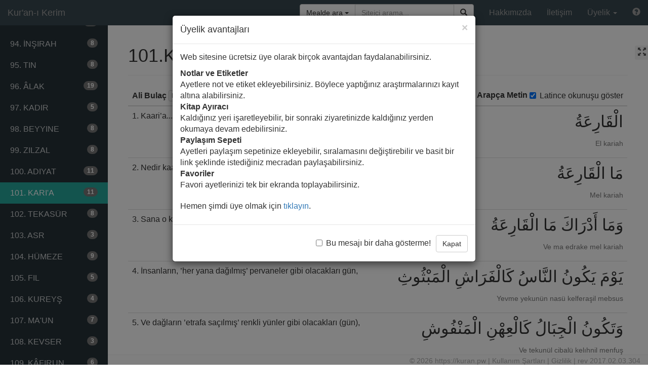

--- FILE ---
content_type: text/html; charset=UTF-8
request_url: https://kuran.pw/101-karia-suresi
body_size: 7764
content:
<!DOCTYPE html>
<html lang="en">
<head>
    <meta charset="utf-8">
    <meta http-equiv="X-UA-Compatible" content="IE=edge">
    <meta name="viewport" content="width=device-width, initial-scale=1">
    <title>Kari&#039;a Suresi | Kur&#039;an-ı Kerim</title>
    <link rel="icon" href="https://kuran.pw/favicon.ico">
    <meta name="description" content="Kur&#039;an-ı Kerim Kari&#039;a Suresi mealleri.">
<meta name="keywords" content="kuran,kur&#039;an,kurani kerim,kur&#039;an-ı kerim,Kari&#039;a suresi,Kari&#039;a,karia">
<meta name="google-site-verification" content="GfUHevS_A20P2Q7Yk6fthNole9MobTP8Q2z5u23zUj8">
    <link href="/assets/css/vendor.css?id=7f89537eaf606bff49f5" rel="stylesheet">
<link href="/assets/css/app.css?id=e3d3afcd72e533e28c2a" rel="stylesheet">
    <link rel="apple-touch-icon" sizes="57x57" href="/assets/img/favico/apple-icon-57x57.png">
<link rel="apple-touch-icon" sizes="60x60" href="/assets/img/favico/apple-icon-60x60.png">
<link rel="apple-touch-icon" sizes="72x72" href="/assets/img/favico/apple-icon-72x72.png">
<link rel="apple-touch-icon" sizes="76x76" href="/assets/img/favico/apple-icon-76x76.png">
<link rel="apple-touch-icon" sizes="114x114" href="/assets/img/favico/apple-icon-114x114.png">
<link rel="apple-touch-icon" sizes="120x120" href="/assets/img/favico/apple-icon-120x120.png">
<link rel="apple-touch-icon" sizes="144x144" href="/assets/img/favico/apple-icon-144x144.png">
<link rel="apple-touch-icon" sizes="152x152" href="/assets/img/favico/apple-icon-152x152.png">
<link rel="apple-touch-icon" sizes="180x180" href="/assets/img/favico/apple-icon-180x180.png">
<link rel="icon" type="image/png" sizes="192x192"  href="/assets/img/favico/android-icon-192x192.png">
<link rel="icon" type="image/png" sizes="32x32" href="/assets/img/favico/favicon-32x32.png">
<link rel="icon" type="image/png" sizes="96x96" href="/assets/img/favico/favicon-96x96.png">
<link rel="icon" type="image/png" sizes="16x16" href="/assets/img/favico/favicon-16x16.png">
<link rel="manifest" href="/assets/img/favico/manifest.json">
<meta name="msapplication-TileColor" content="#ffffff">
<meta name="msapplication-TileImage" content="/assets/img/favico/ms-icon-144x144.png">
<meta name="theme-color" content="#ffffff">
    <!--[if lt IE 9]>
    <script src="https://oss.maxcdn.com/html5shiv/3.7.2/html5shiv.min.js"></script>
    <script src="https://oss.maxcdn.com/respond/1.4.2/respond.min.js"></script>
    <![endif]-->
</head>

<body id="page-chapter" class="page page-chapter show-registration-modal" data-chapter-id="101">
    <!-- start: top navigation -->
    <nav class="navbar navbar-inverse navbar-fixed-top">
    <div class="container-fluid">
        <div class="navbar-header">
            <button type="button" class="navbar-toggle collapsed btn-xs">SURELER</button>
            <a class="navbar-brand" href="https://kuran.pw">Kur&#039;an-ı Kerim</a>
        </div>
        <div id="navbar" class="navbar-right hidden-xs hidden-sm">
            <ul class="nav navbar-nav">
                <li><a href="#">Hakkımızda</a></li>
                <li><a href="https://kuran.pw/iletisim">İletişim</a></li>
                                <li class="dropdown">
                    <a href="#" class="dropdown-toggle" data-toggle="dropdown">Üyelik <b class="caret"></b></a>
                    <ul class="dropdown-menu">
                        <li><a href="https://kuran.pw/giris">Üye girişi</a></li>
                        <li><a href="https://kuran.pw/kayit">Üye ol</a></li>
                    </ul>
                </li>
                                <li><a href="#" class="shortcuts-modal-toggler"><span class="glyphicon glyphicon-question-sign" aria-hidden="true"></span></a></li>
            </ul>
        </div>
        <div id="navbar-search" class="navbar-right navbar-books hidden-xs hidden-sm">
            <!-- start: search -->
            <form action="https://kuran.pw/arama" role="search" method="get" class="navbar-form" id="navbar-search">
                <div class="input-group">
                    <div class="input-group-btn search-panel">
                        <button type="button" class="btn btn-default dropdown-toggle" data-toggle="dropdown">
                            <span class="search-concept">Mealde ara</span> <span class="caret"></span>
                        </button>
                        <ul class="dropdown-menu" role="menu">
                                                        <li><a href="#abdulbaki-goelpinarli">Abdulbaki Gölpınarlı</a></li>
                                                        <li><a href="#abdullah-parliyan">Abdullah Parlıyan</a></li>
                                                        <li><a href="#adem-ugur">Adem Uğur</a></li>
                                                        <li><a href="#ahmed-hulusi">Ahmed Hulusi</a></li>
                                                        <li><a href="#ahmet-varol">Ahmet Varol</a></li>
                                                        <li><a href="#ali-bulac">Ali Bulaç</a></li>
                                                        <li><a href="#ali-fikri-yavuz">Ali Fikri Yavuz</a></li>
                                                        <li><a href="#bayraktar-bayrakli">Bayraktar Bayraklı</a></li>
                                                        <li><a href="#bekir-sadak">Bekir Sadak</a></li>
                                                        <li><a href="#celal-yildirim">Celal Yıldırım</a></li>
                                                        <li><a href="#cemal-kueluenkoglu">Cemal Külünkoğlu</a></li>
                                                        <li><a href="#diyanet-isleri">Diyanet İşleri</a></li>
                                                        <li><a href="#diyanet-vakfi">Diyanet Vakfı</a></li>
                                                        <li><a href="#edip-yueksel">Edip Yüksel</a></li>
                                                        <li><a href="#elmalili-hamdi-yazir">Elmalılı Hamdi Yazır</a></li>
                                                        <li><a href="#fizil-al-il-kuran">Fizil-al il Kuran</a></li>
                                                        <li><a href="#gueltekin-onan">Gültekin Onan</a></li>
                                                        <li><a href="#harun-yildirim">Harun Yıldırım</a></li>
                                                        <li><a href="#hasan-basri-cantay">Hasan Basri Çantay</a></li>
                                                        <li><a href="#hayrat-nesriyat">Hayrat Neşriyat</a></li>
                                                        <li><a href="#ibn-i-kesir">İbn-i Kesir</a></li>
                                                        <li><a href="#ilyas-yorulmaz">İlyas Yorulmaz</a></li>
                                                        <li><a href="#iskender-ali-mihr">İskender Ali Mihr</a></li>
                                                        <li><a href="#kadri-celik">Kadri Çelik</a></li>
                                                        <li><a href="#muhammed-esed">Muhammed Esed</a></li>
                                                        <li><a href="#mustafa-islamoglu">Mustafa İslamoğlu</a></li>
                                                        <li><a href="#oemer-nasuhi-bilmen">Ömer Nasuhi Bilmen</a></li>
                                                        <li><a href="#oemer-oenguet">Ömer Öngüt</a></li>
                                                        <li><a href="#saban-piris">Şaban Piriş</a></li>
                                                        <li><a href="#sadik-tuerkmen">Sadık Türkmen</a></li>
                                                        <li><a href="#seyyid-kutub">Seyyid Kutub</a></li>
                                                        <li><a href="#suat-yildirim">Suat Yıldırım</a></li>
                                                        <li><a href="#sueleyman-ates">Süleyman Ateş</a></li>
                                                        <li><a href="#tefhim-ul-kuran">Tefhim-ul Kur&#039;an</a></li>
                                                        <li><a href="#yasar-nuri-oeztuerk">Yaşar Nuri Öztürk</a></li>
                                                        <li><a href="#yusuf-ali-ingilizce">Yusuf Ali (İngilizce)</a></li>
                                                    </ul>
                    </div>

                    <input type="text" class="form-control" placeholder="Siteiçi arama..." name="q">
                    <input type="hidden" name="book" value="ali-bulac" class="search-param">

                    <div class="input-group-btn">
                        <button class="btn btn-default" type="submit"><i class="glyphicon glyphicon-search"></i></button>
                    </div>
                </div>
                <input type="hidden" name="sort" value="revelation">
            </form><!-- end: search -->
        </div>
    </div>
</nav>
    <!-- end: top navigation -->

    <div class="container-fluid">
        <!-- start: mobile search form -->
        <div class="row visible-xs-block visible-sm-block mobile-search">
    <div class="col-xs-12">
        <form action="https://kuran.pw/arama" role="search" method="get">
            <div class="input-group">
                <div class="input-group-btn search-panel">
                    <button type="button" class="btn btn-default dropdown-toggle" data-toggle="dropdown">
                        <span class="search-concept">Mealde ara</span> <span class="caret"></span>
                    </button>
                    <ul class="dropdown-menu" role="menu">
                                                <li><a href="#abdulbaki-goelpinarli">Abdulbaki Gölpınarlı</a></li>
                                                <li><a href="#abdullah-parliyan">Abdullah Parlıyan</a></li>
                                                <li><a href="#adem-ugur">Adem Uğur</a></li>
                                                <li><a href="#ahmed-hulusi">Ahmed Hulusi</a></li>
                                                <li><a href="#ahmet-varol">Ahmet Varol</a></li>
                                                <li><a href="#ali-bulac">Ali Bulaç</a></li>
                                                <li><a href="#ali-fikri-yavuz">Ali Fikri Yavuz</a></li>
                                                <li><a href="#bayraktar-bayrakli">Bayraktar Bayraklı</a></li>
                                                <li><a href="#bekir-sadak">Bekir Sadak</a></li>
                                                <li><a href="#celal-yildirim">Celal Yıldırım</a></li>
                                                <li><a href="#cemal-kueluenkoglu">Cemal Külünkoğlu</a></li>
                                                <li><a href="#diyanet-isleri">Diyanet İşleri</a></li>
                                                <li><a href="#diyanet-vakfi">Diyanet Vakfı</a></li>
                                                <li><a href="#edip-yueksel">Edip Yüksel</a></li>
                                                <li><a href="#elmalili-hamdi-yazir">Elmalılı Hamdi Yazır</a></li>
                                                <li><a href="#fizil-al-il-kuran">Fizil-al il Kuran</a></li>
                                                <li><a href="#gueltekin-onan">Gültekin Onan</a></li>
                                                <li><a href="#harun-yildirim">Harun Yıldırım</a></li>
                                                <li><a href="#hasan-basri-cantay">Hasan Basri Çantay</a></li>
                                                <li><a href="#hayrat-nesriyat">Hayrat Neşriyat</a></li>
                                                <li><a href="#ibn-i-kesir">İbn-i Kesir</a></li>
                                                <li><a href="#ilyas-yorulmaz">İlyas Yorulmaz</a></li>
                                                <li><a href="#iskender-ali-mihr">İskender Ali Mihr</a></li>
                                                <li><a href="#kadri-celik">Kadri Çelik</a></li>
                                                <li><a href="#muhammed-esed">Muhammed Esed</a></li>
                                                <li><a href="#mustafa-islamoglu">Mustafa İslamoğlu</a></li>
                                                <li><a href="#oemer-nasuhi-bilmen">Ömer Nasuhi Bilmen</a></li>
                                                <li><a href="#oemer-oenguet">Ömer Öngüt</a></li>
                                                <li><a href="#saban-piris">Şaban Piriş</a></li>
                                                <li><a href="#sadik-tuerkmen">Sadık Türkmen</a></li>
                                                <li><a href="#seyyid-kutub">Seyyid Kutub</a></li>
                                                <li><a href="#suat-yildirim">Suat Yıldırım</a></li>
                                                <li><a href="#sueleyman-ates">Süleyman Ateş</a></li>
                                                <li><a href="#tefhim-ul-kuran">Tefhim-ul Kur&#039;an</a></li>
                                                <li><a href="#yasar-nuri-oeztuerk">Yaşar Nuri Öztürk</a></li>
                                                <li><a href="#yusuf-ali-ingilizce">Yusuf Ali (İngilizce)</a></li>
                                            </ul>
                </div>

                <input type="text" class="form-control" placeholder="Siteiçi arama..." name="q">
                <input type="hidden" name="book" value="ali-bulac" class="search-param">

                <div class="input-group-btn">
                    <button class="btn btn-default" type="submit"><i class="glyphicon glyphicon-search"></i></button>
                </div>
            </div>
        </form>
    </div>
</div>
        <!-- end: mobile search form -->

        <div class="row">
            <!-- start: chapters -->
            <div class="col-xs-12 col-sm-3 col-md-2 sidebar scrollable-content" id="sidebar">
    <ul class="nav nav-sidebar">
                <li><a href="https://kuran.pw/1-fatiha-suresi">1. FATIHA <span class="badge">7</span></a></li>
                <li><a href="https://kuran.pw/2-bakara-suresi">2. BAKARA <span class="badge">286</span></a></li>
                <li><a href="https://kuran.pw/3-ali+imran-suresi">3. ÂL-I İMRAN <span class="badge">200</span></a></li>
                <li><a href="https://kuran.pw/4-nisa-suresi">4. NISA <span class="badge">176</span></a></li>
                <li><a href="https://kuran.pw/5-maide-suresi">5. MAIDE <span class="badge">120</span></a></li>
                <li><a href="https://kuran.pw/6-enam-suresi">6. EN&#039;ÂM <span class="badge">165</span></a></li>
                <li><a href="https://kuran.pw/7-araf-suresi">7. A&#039;RAF <span class="badge">206</span></a></li>
                <li><a href="https://kuran.pw/8-enfal-suresi">8. ENFAL <span class="badge">75</span></a></li>
                <li><a href="https://kuran.pw/9-tevbe-suresi">9. TEVBE <span class="badge">129</span></a></li>
                <li><a href="https://kuran.pw/10-yunus-suresi">10. YUNUS <span class="badge">109</span></a></li>
                <li><a href="https://kuran.pw/11-hud-suresi">11. HUD <span class="badge">123</span></a></li>
                <li><a href="https://kuran.pw/12-yusuf-suresi">12. YUSUF <span class="badge">111</span></a></li>
                <li><a href="https://kuran.pw/13-rad-suresi">13. RA&#039;D <span class="badge">43</span></a></li>
                <li><a href="https://kuran.pw/14-ibrahim-suresi">14. İBRAHIM <span class="badge">52</span></a></li>
                <li><a href="https://kuran.pw/15-hicr-suresi">15. HICR <span class="badge">99</span></a></li>
                <li><a href="https://kuran.pw/16-nahl-suresi">16. NAHL <span class="badge">128</span></a></li>
                <li><a href="https://kuran.pw/17-isra-suresi">17. İSRA <span class="badge">111</span></a></li>
                <li><a href="https://kuran.pw/18-kehf-suresi">18. KEHF <span class="badge">110</span></a></li>
                <li><a href="https://kuran.pw/19-meryem-suresi">19. MERYEM <span class="badge">98</span></a></li>
                <li><a href="https://kuran.pw/20-taha-suresi">20. TA-HA <span class="badge">135</span></a></li>
                <li><a href="https://kuran.pw/21-enbiya-suresi">21. ENBIYA <span class="badge">112</span></a></li>
                <li><a href="https://kuran.pw/22-hac-suresi">22. HAC <span class="badge">78</span></a></li>
                <li><a href="https://kuran.pw/23-muminun-suresi">23. MÜ&#039;MINUN <span class="badge">118</span></a></li>
                <li><a href="https://kuran.pw/24-nur-suresi">24. NUR <span class="badge">64</span></a></li>
                <li><a href="https://kuran.pw/25-furkan-suresi">25. FURKAN <span class="badge">77</span></a></li>
                <li><a href="https://kuran.pw/26-suara-suresi">26. ŞU&#039;ARA <span class="badge">227</span></a></li>
                <li><a href="https://kuran.pw/27-neml-suresi">27. NEML <span class="badge">93</span></a></li>
                <li><a href="https://kuran.pw/28-kasas-suresi">28. KASAS <span class="badge">88</span></a></li>
                <li><a href="https://kuran.pw/29-ankebut-suresi">29. ANKEBUT <span class="badge">69</span></a></li>
                <li><a href="https://kuran.pw/30-rum-suresi">30. RUM <span class="badge">60</span></a></li>
                <li><a href="https://kuran.pw/31-lokman-suresi">31. LOKMAN <span class="badge">34</span></a></li>
                <li><a href="https://kuran.pw/32-secde-suresi">32. SECDE <span class="badge">30</span></a></li>
                <li><a href="https://kuran.pw/33-ahzab-suresi">33. AHZAB <span class="badge">73</span></a></li>
                <li><a href="https://kuran.pw/34-sebe-suresi">34. SEBE <span class="badge">54</span></a></li>
                <li><a href="https://kuran.pw/35-fatir-suresi">35. FATIR <span class="badge">45</span></a></li>
                <li><a href="https://kuran.pw/36-yasin-suresi">36. YASIN <span class="badge">83</span></a></li>
                <li><a href="https://kuran.pw/37-saffat-suresi">37. SAFFAT <span class="badge">182</span></a></li>
                <li><a href="https://kuran.pw/38-sad-suresi">38. SAD <span class="badge">88</span></a></li>
                <li><a href="https://kuran.pw/39-zumer-suresi">39. ZÜMER <span class="badge">75</span></a></li>
                <li><a href="https://kuran.pw/40-mumin-suresi">40. MÜ&#039;MIN <span class="badge">85</span></a></li>
                <li><a href="https://kuran.pw/41-fussilet-suresi">41. FUSSILET <span class="badge">54</span></a></li>
                <li><a href="https://kuran.pw/42-sura-suresi">42. ŞURA <span class="badge">53</span></a></li>
                <li><a href="https://kuran.pw/43-zuhruf-suresi">43. ZUHRUF <span class="badge">89</span></a></li>
                <li><a href="https://kuran.pw/44-duhan-suresi">44. DUHAN <span class="badge">59</span></a></li>
                <li><a href="https://kuran.pw/45-casiye-suresi">45. CASIYE <span class="badge">37</span></a></li>
                <li><a href="https://kuran.pw/46-ahkaf-suresi">46. AHKAF <span class="badge">35</span></a></li>
                <li><a href="https://kuran.pw/47-muhammed-suresi">47. MUHAMMED <span class="badge">38</span></a></li>
                <li><a href="https://kuran.pw/48-fetih-suresi">48. FETIH <span class="badge">29</span></a></li>
                <li><a href="https://kuran.pw/49-hucurat-suresi">49. HUCURAT <span class="badge">18</span></a></li>
                <li><a href="https://kuran.pw/50-kaf-suresi">50. KAF <span class="badge">45</span></a></li>
                <li><a href="https://kuran.pw/51-zariyat-suresi">51. ZARIYAT <span class="badge">60</span></a></li>
                <li><a href="https://kuran.pw/52-tur-suresi">52. TUR <span class="badge">49</span></a></li>
                <li><a href="https://kuran.pw/53-necm-suresi">53. NECM <span class="badge">62</span></a></li>
                <li><a href="https://kuran.pw/54-kamer-suresi">54. KAMER <span class="badge">55</span></a></li>
                <li><a href="https://kuran.pw/55-rahman-suresi">55. RAHMAN <span class="badge">78</span></a></li>
                <li><a href="https://kuran.pw/56-vakia-suresi">56. VAKI&#039;A <span class="badge">96</span></a></li>
                <li><a href="https://kuran.pw/57-hadid-suresi">57. HADID <span class="badge">29</span></a></li>
                <li><a href="https://kuran.pw/58-mucadele-suresi">58. MÜCADELE <span class="badge">22</span></a></li>
                <li><a href="https://kuran.pw/59-hasr-suresi">59. HAŞR <span class="badge">24</span></a></li>
                <li><a href="https://kuran.pw/60-mumtehine-suresi">60. MÜMTEHINE <span class="badge">13</span></a></li>
                <li><a href="https://kuran.pw/61-saf-suresi">61. SAF <span class="badge">14</span></a></li>
                <li><a href="https://kuran.pw/62-cuma-suresi">62. CUM&#039;A <span class="badge">11</span></a></li>
                <li><a href="https://kuran.pw/63-munafikun-suresi">63. MUNAFIKUN <span class="badge">11</span></a></li>
                <li><a href="https://kuran.pw/64-tegabun-suresi">64. TEĞABUN <span class="badge">18</span></a></li>
                <li><a href="https://kuran.pw/65-talak-suresi">65. TALAK <span class="badge">12</span></a></li>
                <li><a href="https://kuran.pw/66-tahrim-suresi">66. TAHRIM <span class="badge">12</span></a></li>
                <li><a href="https://kuran.pw/67-mulk-suresi">67. MÜLK <span class="badge">30</span></a></li>
                <li><a href="https://kuran.pw/68-kalem-suresi">68. KALEM <span class="badge">52</span></a></li>
                <li><a href="https://kuran.pw/69-hakka-suresi">69. HAKKA <span class="badge">52</span></a></li>
                <li><a href="https://kuran.pw/70-mearic-suresi">70. ME&#039;ARIC <span class="badge">44</span></a></li>
                <li><a href="https://kuran.pw/71-nuh-suresi">71. NUH <span class="badge">28</span></a></li>
                <li><a href="https://kuran.pw/72-cin-suresi">72. CIN <span class="badge">28</span></a></li>
                <li><a href="https://kuran.pw/73-muzzemmil-suresi">73. MÜZZEMMIL <span class="badge">20</span></a></li>
                <li><a href="https://kuran.pw/74-muddesir-suresi">74. MÜDDESIR <span class="badge">56</span></a></li>
                <li><a href="https://kuran.pw/75-kiyamet-suresi">75. KIYAMET <span class="badge">40</span></a></li>
                <li><a href="https://kuran.pw/76-insan-suresi">76. İNSAN <span class="badge">31</span></a></li>
                <li><a href="https://kuran.pw/77-murselat-suresi">77. MÜRSELAT <span class="badge">50</span></a></li>
                <li><a href="https://kuran.pw/78-nebe-suresi">78. NEBE <span class="badge">40</span></a></li>
                <li><a href="https://kuran.pw/79-naziat-suresi">79. NAZI&#039;AT <span class="badge">46</span></a></li>
                <li><a href="https://kuran.pw/80-abese-suresi">80. ABESE <span class="badge">42</span></a></li>
                <li><a href="https://kuran.pw/81-tekvir-suresi">81. TEKVIR <span class="badge">29</span></a></li>
                <li><a href="https://kuran.pw/82-infitar-suresi">82. İNFITAR <span class="badge">19</span></a></li>
                <li><a href="https://kuran.pw/83-mutaffifin-suresi">83. MUTAFFIFIN <span class="badge">36</span></a></li>
                <li><a href="https://kuran.pw/84-insikak-suresi">84. İNŞIKAK <span class="badge">25</span></a></li>
                <li><a href="https://kuran.pw/85-buruc-suresi">85. BÜRUC <span class="badge">22</span></a></li>
                <li><a href="https://kuran.pw/86-tarik-suresi">86. TARIK <span class="badge">17</span></a></li>
                <li><a href="https://kuran.pw/87-ala-suresi">87. A&#039;LA <span class="badge">19</span></a></li>
                <li><a href="https://kuran.pw/88-gasiye-suresi">88. GAŞIYE <span class="badge">26</span></a></li>
                <li><a href="https://kuran.pw/89-fecr-suresi">89. FECR <span class="badge">30</span></a></li>
                <li><a href="https://kuran.pw/90-beled-suresi">90. BELED <span class="badge">20</span></a></li>
                <li><a href="https://kuran.pw/91-sems-suresi">91. ŞEMS <span class="badge">15</span></a></li>
                <li><a href="https://kuran.pw/92-leyl-suresi">92. LEYL <span class="badge">21</span></a></li>
                <li><a href="https://kuran.pw/93-duha-suresi">93. DUHA <span class="badge">11</span></a></li>
                <li><a href="https://kuran.pw/94-insirah-suresi">94. İNŞIRAH <span class="badge">8</span></a></li>
                <li><a href="https://kuran.pw/95-tin-suresi">95. TIN <span class="badge">8</span></a></li>
                <li><a href="https://kuran.pw/96-alak-suresi">96. ÂLAK <span class="badge">19</span></a></li>
                <li><a href="https://kuran.pw/97-kadir-suresi">97. KADIR <span class="badge">5</span></a></li>
                <li><a href="https://kuran.pw/98-beyyine-suresi">98. BEYYINE <span class="badge">8</span></a></li>
                <li><a href="https://kuran.pw/99-zilzal-suresi">99. ZILZAL <span class="badge">8</span></a></li>
                <li><a href="https://kuran.pw/100-adiyat-suresi">100. ADIYAT <span class="badge">11</span></a></li>
                <li class=active><a href="https://kuran.pw/101-karia-suresi">101. KARI&#039;A <span class="badge">11</span></a></li>
                <li><a href="https://kuran.pw/102-tekasur-suresi">102. TEKASÜR <span class="badge">8</span></a></li>
                <li><a href="https://kuran.pw/103-asr-suresi">103. ASR <span class="badge">3</span></a></li>
                <li><a href="https://kuran.pw/104-humeze-suresi">104. HÜMEZE <span class="badge">9</span></a></li>
                <li><a href="https://kuran.pw/105-fil-suresi">105. FIL <span class="badge">5</span></a></li>
                <li><a href="https://kuran.pw/106-kureys-suresi">106. KUREYŞ <span class="badge">4</span></a></li>
                <li><a href="https://kuran.pw/107-maun-suresi">107. MA&#039;UN <span class="badge">7</span></a></li>
                <li><a href="https://kuran.pw/108-kevser-suresi">108. KEVSER <span class="badge">3</span></a></li>
                <li><a href="https://kuran.pw/109-kafirun-suresi">109. KÂFIRUN <span class="badge">6</span></a></li>
                <li><a href="https://kuran.pw/110-nasr-suresi">110. NASR <span class="badge">3</span></a></li>
                <li><a href="https://kuran.pw/111-tebbet-suresi">111. TEBBET <span class="badge">5</span></a></li>
                <li><a href="https://kuran.pw/112-ihlas-suresi">112. İHLAS <span class="badge">4</span></a></li>
                <li><a href="https://kuran.pw/113-felak-suresi">113. FELAK <span class="badge">5</span></a></li>
                <li><a href="https://kuran.pw/114-nas-suresi">114. NAS <span class="badge">6</span></a></li>
            </ul>
</div>
<!-- end: chapters -->

            <div class="col-sm-9 col-sm-offset-3 col-md-10 col-md-offset-2 main">
                
                <div class="page-header">
    <h1>101.KARI&#039;A Suresi</h1>
</div>

<!-- start: translations -->
<table class="table" id="translations">
    <thead>
        <tr>
            <th class="col-sm-6 col-xs-12">
                <span class="pull-left">Ali Bulaç&nbsp;</span>
                <div class="btn-toolbar pull-left" role="toolbar">
                    <div class="btn-group">
                        <button class="btn btn-default btn-xs dropdown-toggle" type="button" data-toggle="dropdown">Meal
                            Seçin <span class="caret"></span></button>
                        <ul class="dropdown-menu dropdown-menu-right" role="menu">
                                                        <li><a
                                    href="https://kuran.pw/101-karia-suresi/abdulbaki-goelpinarli">Abdulbaki Gölpınarlı</a>
                            </li>
                                                        <li><a
                                    href="https://kuran.pw/101-karia-suresi/abdullah-parliyan">Abdullah Parlıyan</a>
                            </li>
                                                        <li><a
                                    href="https://kuran.pw/101-karia-suresi/adem-ugur">Adem Uğur</a>
                            </li>
                                                        <li><a
                                    href="https://kuran.pw/101-karia-suresi/ahmed-hulusi">Ahmed Hulusi</a>
                            </li>
                                                        <li><a
                                    href="https://kuran.pw/101-karia-suresi/ahmet-varol">Ahmet Varol</a>
                            </li>
                                                        <li><a
                                    href="https://kuran.pw/101-karia-suresi/ali-bulac">Ali Bulaç</a>
                            </li>
                                                        <li><a
                                    href="https://kuran.pw/101-karia-suresi/ali-fikri-yavuz">Ali Fikri Yavuz</a>
                            </li>
                                                        <li><a
                                    href="https://kuran.pw/101-karia-suresi/bayraktar-bayrakli">Bayraktar Bayraklı</a>
                            </li>
                                                        <li><a
                                    href="https://kuran.pw/101-karia-suresi/bekir-sadak">Bekir Sadak</a>
                            </li>
                                                        <li><a
                                    href="https://kuran.pw/101-karia-suresi/celal-yildirim">Celal Yıldırım</a>
                            </li>
                                                        <li><a
                                    href="https://kuran.pw/101-karia-suresi/cemal-kueluenkoglu">Cemal Külünkoğlu</a>
                            </li>
                                                        <li><a
                                    href="https://kuran.pw/101-karia-suresi/diyanet-isleri">Diyanet İşleri</a>
                            </li>
                                                        <li><a
                                    href="https://kuran.pw/101-karia-suresi/diyanet-vakfi">Diyanet Vakfı</a>
                            </li>
                                                        <li><a
                                    href="https://kuran.pw/101-karia-suresi/edip-yueksel">Edip Yüksel</a>
                            </li>
                                                        <li><a
                                    href="https://kuran.pw/101-karia-suresi/elmalili-hamdi-yazir">Elmalılı Hamdi Yazır</a>
                            </li>
                                                        <li><a
                                    href="https://kuran.pw/101-karia-suresi/fizil-al-il-kuran">Fizil-al il Kuran</a>
                            </li>
                                                        <li><a
                                    href="https://kuran.pw/101-karia-suresi/gueltekin-onan">Gültekin Onan</a>
                            </li>
                                                        <li><a
                                    href="https://kuran.pw/101-karia-suresi/harun-yildirim">Harun Yıldırım</a>
                            </li>
                                                        <li><a
                                    href="https://kuran.pw/101-karia-suresi/hasan-basri-cantay">Hasan Basri Çantay</a>
                            </li>
                                                        <li><a
                                    href="https://kuran.pw/101-karia-suresi/hayrat-nesriyat">Hayrat Neşriyat</a>
                            </li>
                                                        <li><a
                                    href="https://kuran.pw/101-karia-suresi/ibn-i-kesir">İbn-i Kesir</a>
                            </li>
                                                        <li><a
                                    href="https://kuran.pw/101-karia-suresi/ilyas-yorulmaz">İlyas Yorulmaz</a>
                            </li>
                                                        <li><a
                                    href="https://kuran.pw/101-karia-suresi/iskender-ali-mihr">İskender Ali Mihr</a>
                            </li>
                                                        <li><a
                                    href="https://kuran.pw/101-karia-suresi/kadri-celik">Kadri Çelik</a>
                            </li>
                                                        <li><a
                                    href="https://kuran.pw/101-karia-suresi/muhammed-esed">Muhammed Esed</a>
                            </li>
                                                        <li><a
                                    href="https://kuran.pw/101-karia-suresi/mustafa-islamoglu">Mustafa İslamoğlu</a>
                            </li>
                                                        <li><a
                                    href="https://kuran.pw/101-karia-suresi/oemer-nasuhi-bilmen">Ömer Nasuhi Bilmen</a>
                            </li>
                                                        <li><a
                                    href="https://kuran.pw/101-karia-suresi/oemer-oenguet">Ömer Öngüt</a>
                            </li>
                                                        <li><a
                                    href="https://kuran.pw/101-karia-suresi/saban-piris">Şaban Piriş</a>
                            </li>
                                                        <li><a
                                    href="https://kuran.pw/101-karia-suresi/sadik-tuerkmen">Sadık Türkmen</a>
                            </li>
                                                        <li><a
                                    href="https://kuran.pw/101-karia-suresi/seyyid-kutub">Seyyid Kutub</a>
                            </li>
                                                        <li><a
                                    href="https://kuran.pw/101-karia-suresi/suat-yildirim">Suat Yıldırım</a>
                            </li>
                                                        <li><a
                                    href="https://kuran.pw/101-karia-suresi/sueleyman-ates">Süleyman Ateş</a>
                            </li>
                                                        <li><a
                                    href="https://kuran.pw/101-karia-suresi/tefhim-ul-kuran">Tefhim-ul Kur&#039;an</a>
                            </li>
                                                        <li><a
                                    href="https://kuran.pw/101-karia-suresi/yasar-nuri-oeztuerk">Yaşar Nuri Öztürk</a>
                            </li>
                                                        <li><a
                                    href="https://kuran.pw/101-karia-suresi/yusuf-ali-ingilizce">Yusuf Ali (İngilizce)</a>
                            </li>
                                                    </ul>
                    </div>
                </div>
            </th>
            <th class="col-sm-6 hidden-xs text-right">
                Arapça Metin
                <label class="checkbox-inline">
                    <input type="checkbox" id="latin-text-toggler" checked> Latince okunuşu göster
                </label>
            </th>
        </tr>
    </thead>
    <tbody>
                <tr class="translation" data-verse="6158"
            id="verse-1">
            <td>
                <p>
                    <a href="https://kuran.pw/101-karia-suresi/1.ayet"
                        title="Kari&#039;a Suresi 1. ayeti göster"
                        class="text-default">1. Kaari’a...</a>
                </p>

                            </td>
            <td class="hidden-xs text-right">
                <p class="arabic">الْقَارِعَةُ</p>
                <p class="text-muted text-latin transliteration">El kariah</p>
            </td>
        </tr>
                <tr class="translation" data-verse="6159"
            id="verse-2">
            <td>
                <p>
                    <a href="https://kuran.pw/101-karia-suresi/2.ayet"
                        title="Kari&#039;a Suresi 2. ayeti göster"
                        class="text-default">2. Nedir kaari’a?</a>
                </p>

                            </td>
            <td class="hidden-xs text-right">
                <p class="arabic">مَا الْقَارِعَةُ</p>
                <p class="text-muted text-latin transliteration">Mel kariah</p>
            </td>
        </tr>
                <tr class="translation" data-verse="6160"
            id="verse-3">
            <td>
                <p>
                    <a href="https://kuran.pw/101-karia-suresi/3.ayet"
                        title="Kari&#039;a Suresi 3. ayeti göster"
                        class="text-default">3. Sana o kaaria’yı bildiren nedir?</a>
                </p>

                            </td>
            <td class="hidden-xs text-right">
                <p class="arabic">وَمَا أَدْرَاكَ مَا الْقَارِعَةُ</p>
                <p class="text-muted text-latin transliteration">Ve ma edrake mel kariah</p>
            </td>
        </tr>
                <tr class="translation" data-verse="6161"
            id="verse-4">
            <td>
                <p>
                    <a href="https://kuran.pw/101-karia-suresi/4.ayet"
                        title="Kari&#039;a Suresi 4. ayeti göster"
                        class="text-default">4. İnsanların, ’her yana dağılmış’ pervaneler gibi olacakları gün,</a>
                </p>

                            </td>
            <td class="hidden-xs text-right">
                <p class="arabic">يَوْمَ يَكُونُ النَّاسُ كَالْفَرَاشِ الْمَبْثُوثِ</p>
                <p class="text-muted text-latin transliteration">Yevme yekunün nasü kelferaşil mebsus</p>
            </td>
        </tr>
                <tr class="translation" data-verse="6162"
            id="verse-5">
            <td>
                <p>
                    <a href="https://kuran.pw/101-karia-suresi/5.ayet"
                        title="Kari&#039;a Suresi 5. ayeti göster"
                        class="text-default">5. Ve dağların ’etrafa saçılmış’ renkli yünler gibi olacakları (gün),</a>
                </p>

                            </td>
            <td class="hidden-xs text-right">
                <p class="arabic">وَتَكُونُ الْجِبَالُ كَالْعِهْنِ الْمَنْفُوشِ</p>
                <p class="text-muted text-latin transliteration">Ve tekunül cibalü kelıhnil menfuş</p>
            </td>
        </tr>
                <tr class="translation" data-verse="6163"
            id="verse-6">
            <td>
                <p>
                    <a href="https://kuran.pw/101-karia-suresi/6.ayet"
                        title="Kari&#039;a Suresi 6. ayeti göster"
                        class="text-default">6. İşte, kimin tartıları ağır basarsa,</a>
                </p>

                            </td>
            <td class="hidden-xs text-right">
                <p class="arabic">فَأَمَّا مَنْ ثَقُلَتْ مَوَازِينُهُ</p>
                <p class="text-muted text-latin transliteration">Fe emma men sekulet mevazınüh</p>
            </td>
        </tr>
                <tr class="translation" data-verse="6164"
            id="verse-7">
            <td>
                <p>
                    <a href="https://kuran.pw/101-karia-suresi/7.ayet"
                        title="Kari&#039;a Suresi 7. ayeti göster"
                        class="text-default">7. Artık o, hoşnut olunan bir hayat içindedir.</a>
                </p>

                            </td>
            <td class="hidden-xs text-right">
                <p class="arabic">فَهُوَ فِي عِيشَةٍ رَاضِيَةٍ</p>
                <p class="text-muted text-latin transliteration">Fe hüve fi ıyşetir radıyeh</p>
            </td>
        </tr>
                <tr class="translation" data-verse="6165"
            id="verse-8">
            <td>
                <p>
                    <a href="https://kuran.pw/101-karia-suresi/8.ayet"
                        title="Kari&#039;a Suresi 8. ayeti göster"
                        class="text-default">8. Kimin tartıları hafif kalırsa,</a>
                </p>

                            </td>
            <td class="hidden-xs text-right">
                <p class="arabic">وَأَمَّا مَنْ خَفَّتْ مَوَازِينُهُ</p>
                <p class="text-muted text-latin transliteration">Ve emma men haffet mevazınüh</p>
            </td>
        </tr>
                <tr class="translation" data-verse="6166"
            id="verse-9">
            <td>
                <p>
                    <a href="https://kuran.pw/101-karia-suresi/9.ayet"
                        title="Kari&#039;a Suresi 9. ayeti göster"
                        class="text-default">9. Artık onun da anası (son durağı) &quot;haviye&quot;dir (uçurum).</a>
                </p>

                            </td>
            <td class="hidden-xs text-right">
                <p class="arabic">فَأُمُّهُ هَاوِيَةٌ</p>
                <p class="text-muted text-latin transliteration">Fe ümmühu havıyeh</p>
            </td>
        </tr>
                <tr class="translation" data-verse="6167"
            id="verse-10">
            <td>
                <p>
                    <a href="https://kuran.pw/101-karia-suresi/10.ayet"
                        title="Kari&#039;a Suresi 10. ayeti göster"
                        class="text-default">10. Onun ne olduğunu (mahiyetini) sana bildiren nedir?</a>
                </p>

                            </td>
            <td class="hidden-xs text-right">
                <p class="arabic">وَمَا أَدْرَاكَ مَا هِيَهْ</p>
                <p class="text-muted text-latin transliteration">Ve ma edrake mahiyeh.</p>
            </td>
        </tr>
                <tr class="translation" data-verse="6168"
            id="verse-11">
            <td>
                <p>
                    <a href="https://kuran.pw/101-karia-suresi/11.ayet"
                        title="Kari&#039;a Suresi 11. ayeti göster"
                        class="text-default">11. O, kızgın bir ateştir.</a>
                </p>

                            </td>
            <td class="hidden-xs text-right">
                <p class="arabic">نَارٌ حَامِيَةٌ</p>
                <p class="text-muted text-latin transliteration">Narun hamiyeh</p>
            </td>
        </tr>
            </tbody>
</table><!-- end: translations -->

<!-- start: floating toolbar -->
<ul id="toolbar" class="floating-toolbar">
    <!-- start: reading mode -->
    <li><a href="#" class="reading-mode" data-toggle="tooltip" rel="tooltip" data-placement="left"
            title="Okuma modunu etkinleştir"><span class="glyphicon glyphicon-fullscreen" aria-hidden="true"></span></a>
    </li><!-- end: reading mode -->

    </ul><!-- end: floating toolbar -->

<!-- start: note taking modal -->
<div class="modal fade notes-modal vcenter" id="notes-modal" tabindex="-1" role="dialog" aria-labelledby="notesModalLabel" aria-hidden="true">
    <div class="modal-dialog modal-lg">
        <div class="modal-content">
            <div class="modal-header">
                <button type="button" class="close" data-dismiss="modal" aria-label="Kapat"><span aria-hidden="true">&times;</span></button>
                <h4 class="modal-title" id="myModalLabel"></h4>
            </div>
            <div class="modal-body scrollable">...</div>
            <div class="modal-footer">
                <button type="button" class="btn btn-info btn-edit">Düzenle</button>
                <button type="button" class="btn btn-danger btn-delete">Sil</button>
                <button type="button" class="btn btn-success hidden btn-save">Kaydet</button>
                <button type="button" class="btn btn-info hidden btn-back">Notlara Dön</button>
                <button type="button" class="btn btn-default" data-dismiss="modal">Kapat</button>
            </div>
        </div>
    </div>
</div>
<!-- end: note taking modal -->
            </div>
        </div>

        <!-- start: mobile search form -->
        
        <!-- end: mobile search form -->
    </div>

    <!-- start: footer -->
    <footer>
    <div class="container-fluid">
        <!-- start: copyright -->
        <div class="row">
            <div class="col-xs-12">
                <p class="pull-right"><small>&copy; 2026 https://kuran.pw | <span><a href="https://kuran.pw/kullanim-sartlari">Kullanım Şartları</a></span> | <span><a href="https://kuran.pw/gizlilik">Gizlilik</a></span> | <a href="https://kuran.pw/degisiklikler">rev 2017.02.03.304</a></small></p>
            </div>
        </div><!-- end: copyright -->
    </div>
</footer>
<!-- end: footer -->

    <script src="//ajax.googleapis.com/ajax/libs/jquery/3.1.1/jquery.min.js"></script>
<script src="/assets/js/vendor.js?id=0a348c5039a929f7bca5"></script>
<script>
    var globalChapterUrl = "https://kuran.pw/:id-:slug-suresi",
        globalVerseUrl = "https://kuran.pw/:id-:slug-suresi/:verse.ayet",
        globalFavoritesUrl = "https://kuran.pw/favoriler",
        globalTagsUrl = "https://kuran.pw/etiketler",
        globalBookmarkAddUrl = "https://kuran.pw/ayar/kaydet",
        globalMyCartUrl = "https://kuran.pw/sepet",
        globalCartSortUrl = "https://kuran.pw/sepet/sirala",
        globalCartShareUrl = "https://kuran.pw/sepet/paylas/:verses",
        globalCartEmptyeUrl = "https://kuran.pw/sepet/bosalt",
        globalBookmarkRedirectUrl = "https://kuran.pw/ayirac/git",
        globalRegisterUrl = "https://kuran.pw/kayit",
        globalRegistrationModalUrl = "https://kuran.pw/kayit/pazarlama",
        token = 'W0ECM6nozkKrB8RaNlOhoDLvfRxTsVaBLCS9pvRb';

    </script>

<script src="https://kuran.pw/assets/js/showdown.min.js"></script>
<script>
    var saveUrl = 'https://kuran.pw/not/:verse/kaydet',
            deleteUrl = 'https://kuran.pw/not/:note/sil',
            tagUrl = 'https://kuran.pw/etiket/:slug'
</script>
<script src="/assets/js/app.js?id=c9bd45f49615f861b9a4"></script>

<script>
    (function(i,s,o,g,r,a,m){i['GoogleAnalyticsObject']=r;i[r]=i[r]||function(){(i[r].q=i[r].q||[]).push(arguments)},i[r].l=1*new Date();a=s.createElement(o),m=s.getElementsByTagName(o)[0];a.async=1;a.src=g;m.parentNode.insertBefore(a,m)})(window,document,'script','https://www.google-analytics.com/analytics.js','ga');ga('create', 'UA-9094078-8', 'auto');ga('send', 'pageview');
</script>


<script type="text/javascript">
    var Tawk_API=Tawk_API||{}, Tawk_LoadStart=new Date();
    (function(){
        var s1=document.createElement("script"),s0=document.getElementsByTagName("script")[0];
        s1.async=true;
        s1.src='https://embed.tawk.to/5d78b29877aa790be3337e20/default';
        s1.charset='UTF-8';
        s1.setAttribute('crossorigin','*');
        s0.parentNode.insertBefore(s1,s0);
    })();
</script>
</body>
</html>


--- FILE ---
content_type: text/css
request_url: https://kuran.pw/assets/css/app.css?id=e3d3afcd72e533e28c2a
body_size: 2012
content:
body,html{font-size:16px}body{padding-top:70px}body.dragging,body.dragging *{cursor:move!important}@media (min-width:768px){body{padding-top:50px}}footer{background-color:#fcfcfc;border-top:1px solid #f0f0f0;bottom:0;height:20px;position:fixed;width:100%}footer,footer a{color:#aaa}.navbar-fixed-top{border:0}.navbar-inverse{background-color:#37474f;border-color:#37474f;color:#fff}.navbar-books ul.dropdown-menu{left:0;max-height:420px;overflow-y:auto;right:auto}.nav-sidebar{margin-right:-21px;margin-bottom:20px;margin-left:-20px}.nav-sidebar>li>a{color:hsla(0,0%,100%,.75);padding-right:20px;padding-left:20px}.nav-sidebar>li>a:focus,.nav-sidebar>li>a:hover{background-color:rgba(0,0,0,.1);color:#fff}.nav-sidebar>.active>a,.nav-sidebar>.active>a:focus,.nav-sidebar>.active>a:hover{color:#fff;background-color:#26a69a}.nav-sidebar .badge{float:right;margin-right:1px}a:hover{text-decoration:none}.main{margin-bottom:50px;padding:20px}@media (min-width:768px){.main{margin-bottom:auto}}.main .page-header,.main .page-header h1{margin-top:0}@media (min-width:768px){.main .page-header h1{margin-top:20px}}.main .page-header .action{text-decoration:none}@media (min-width:768px){.main{padding-right:40px;padding-left:40px}}.sidebar{background-color:#263238;bottom:0;display:none;left:0;overflow-x:hidden;overflow-y:auto;-webkit-overflow-scrolling:touch;padding:20px;position:fixed;top:50px;z-index:1000}.sidebar.toggled{display:block}@media (min-width:768px){.sidebar{display:block}}.verse-original{margin-bottom:20px}@media (min-width:768px){.verse-original{margin:0 auto;width:80%}}.arabic{font-family:Amiri QuranWeb,AmiriWeb;font-size:3rem}.table-words .arabic{font-size:1.6em}.text-default{color:#333}table.sort th{background:#eee;background:-moz-linear-gradient(top,#f6f6f6,#eee);text-shadow:0 1px 0 #fff}table.sort th.sort-header{cursor:pointer}table.sort th.sort-header::-moz-selection{background:transparent}table.sort th.sort-header::selection{background:transparent}table.sort th.sort-header:after{border-color:#404040 transparent;border-style:solid;border-width:0 4px 4px;content:"";float:right;margin-top:7px;visibility:hidden}table.sort th.sort-header:hover:after{visibility:visible}table.sort th.sort-down:after,table.sort th.sort-down:hover:after,table.sort th.sort-up:after{opacity:.4;visibility:visible}table.sort th.sort-up:after{border-left-width:4px;border-bottom:0;border-right-width:4px;border-top-width:4px}table.table-words .root,table.table-words .transliteration{vertical-align:middle}@media (max-width:768px){table.table-words .root .arabic,table.table-words .transliteration .arabic{font-size:1.25rem}}table.table-words .symbol{padding:2px 4px;text-decoration:none}table.table-words .symbol:hover{background-color:#337ab7;border:none;border-radius:3px;color:#fff}table.table-words .arabic{font-size:2rem}@media screen and (min-width:768px){table.table-words p.verse{font-size:2em;line-height:1em;margin-bottom:20px}}table.table-words p.meaning{font-weight:400;margin-bottom:0}table.table-words .grouped-arabic{font-size:2em}.transliteration{font-size:.875rem}.highlight{background-color:#ff8}.translations-modal .modal-body{padding:0}.modal{z-index:9999999999!important}.modal .scrollable{overflow-x:hidden;overflow-y:auto}.action-buttons{list-style-type:none;margin:10px 0 0;overflow:hidden;padding:0}.action-buttons li{float:left;margin-right:5px}.floating-toolbar{list-style-type:none;margin:0;padding:0;position:fixed;right:0;top:200px;width:200px}@media screen and (min-width:768px){.floating-toolbar{top:90px}}.floating-toolbar li{text-align:right}.floating-toolbar a{background-color:#f0f0f0;border-radius:3px 0 0 3px;color:#555;display:inline-block;margin-bottom:2px;padding:3px 6px;width:26px}.floating-toolbar a:hover{background-color:#29b6f6;color:#fff}.reader{background-color:#f0f0f0;bottom:0;height:100%;left:0;margin-left:0;margin-right:0;overflow-y:auto;position:fixed;right:0;top:0;width:100%;z-index:2000;-webkit-overflow-scrolling:touch}.reader-dialog{background-color:#fbfbfb;box-shadow:0 0 5px rgba(0,0,0,.4);font-family:Georgia;font-size:18px;float:none;line-height:29px;min-height:100%;margin:0 auto;position:relative;text-rendering:optimizeLegibility}@media screen and (min-width:768px){.reader-dialog{margin:22px auto}}.reader-body{color:#1b1b1b;padding:20px 10px}@media (min-width:768px){.reader-body{padding:70px}}.reader-body h1{font-size:23px;font-weight:700;margin:0 0 20px}.reader-close{border:0;background-color:transparent;color:#000;cursor:pointer;float:right;font-size:38px;font-weight:700;line-height:1;margin-right:4px;margin-top:10px;opacity:.2;padding:0;text-shadow:0 1px 0 #fff}.verse-selector-mobile{margin-bottom:20px}.root-form{padding-left:20px;padding-right:20px}.root-counter .arabic{font-size:1.5rem}.login-form,.register-form{margin-top:40px}.password-container{position:relative}.password-container input{padding-right:80px}.password-container .pwstrength-progress{position:absolute;right:10px;top:40px;width:50px}.password-container .pwstrength-progress .progress{height:5px}tr.translation td .toolbar,tr.translation th .toolbar{display:none;list-style-type:none;margin:0;padding:0}tr.translation td .toolbar li,tr.translation th .toolbar li{float:left;margin-right:10px}tr.translation td:hover .toolbar,tr.translation th:hover .toolbar{display:inline-block}tr.translation td .arabic,tr.translation th .arabic{font-size:2rem;font-weight:400}tr.translation td .meaning,tr.translation th .meaning{font-size:14px}.verse-favorited td{background-color:#fffffa}.page-verse .panel-body .tags{margin-bottom:20px}.note .popover{max-width:none;width:500px}.dragged{opacity:.5;position:absolute;z-index:2000}.sortable tr .glyphicon-move{cursor:pointer}.sortable .dragged{background-color:#777;height:20px;opacity:.4}.sortable .placeholder{background:maroon;border:none;display:block;height:3px;margin:0;padding:0;position:relative}.sortable .placeholder:before{border:5px solid transparent;border-right:none;border-left:5px solid maroon;content:"";height:0;left:-5px;margin-top:0;position:absolute;top:-3px;width:0}@media (min-width:768px){.text-registration-marketing{margin-top:25px}.text-registration-marketing dl{margin-top:40px}}.table-borderless tbody tr td,.table-borderless tbody tr th,.table-borderless tfoot tr td,.table-borderless tfoot tr th,.table-borderless thead tr td,.table-borderless thead tr th{border:none}.table .progress{margin-bottom:0}.chapter-notes{margin-bottom:10px}@media print{*{border:none!important;margin:0!important;padding:0!important}body{background:#fff!important;color:#000!important;font:11pt Georgia,Times New Roman,Times,serif!important}#toolbar,.floating-toolbar,.mobile-search,.modal,.navbar,.sidebar,.text-right,footer,thead{display:none!important}.main{width:100%!important}.page-header{margin-bottom:10pt!important}.page-header h1{font-size:22pt!important;page-break-after:avoid}.translation p{line-height:15pt!important;margin-bottom:13pt!important}a[href]:after{content:""!important}@page{margin:2.5cm}}.popover,.popover-title{font-size:1rem}

--- FILE ---
content_type: application/javascript
request_url: https://kuran.pw/assets/js/app.js?id=c9bd45f49615f861b9a4
body_size: 7595
content:
var chapters={1:{title:"Fatiha",slug:"fatiha",verses:7,location:0,index:1,revelation:5},2:{title:"Bakara",slug:"bakara",verses:286,location:1,index:2,revelation:92},3:{title:"Âl-i İmran",slug:"ali+imran",verses:200,location:1,index:3,revelation:94},4:{title:"Nisa",slug:"nisa",verses:176,location:1,index:4,revelation:98},5:{title:"Maide",slug:"maide",verses:120,location:1,index:5,revelation:110},6:{title:"En'âm",slug:"enam",verses:165,location:0,index:6,revelation:55},7:{title:"A'raf",slug:"araf",verses:206,location:0,index:7,revelation:39},8:{title:"Enfal",slug:"enfal",verses:75,location:1,index:8,revelation:93},9:{title:"Tevbe",slug:"tevbe",verses:129,location:1,index:9,revelation:113},10:{title:"Yunus",slug:"yunus",verses:109,location:0,index:10,revelation:51},11:{title:"Hud",slug:"hud",verses:123,location:0,index:11,revelation:52},12:{title:"Yusuf",slug:"yusuf",verses:111,location:0,index:12,revelation:53},13:{title:"Ra'd",slug:"rad",verses:43,location:1,index:13,revelation:87},14:{title:"İbrahim",slug:"ibrahim",verses:52,location:0,index:14,revelation:72},15:{title:"Hicr",slug:"hicr",verses:99,location:0,index:15,revelation:54},16:{title:"Nahl",slug:"nahl",verses:128,location:0,index:16,revelation:70},17:{title:"İsra",slug:"isra",verses:111,location:0,index:17,revelation:50},18:{title:"Kehf",slug:"kehf",verses:110,location:0,index:18,revelation:69},19:{title:"Meryem",slug:"meryem",verses:98,location:0,index:19,revelation:44},20:{title:"Ta-Ha",slug:"taha",verses:135,location:0,index:20,revelation:45},21:{title:"Enbiya",slug:"enbiya",verses:112,location:0,index:21,revelation:73},22:{title:"Hac",slug:"hac",verses:78,location:1,index:22,revelation:88},23:{title:"Mü'minun",slug:"muminun",verses:118,location:0,index:23,revelation:74},24:{title:"Nur",slug:"nur",verses:64,location:1,index:24,revelation:102},25:{title:"Furkan",slug:"furkan",verses:77,location:0,index:25,revelation:42},26:{title:"Şu'ara",slug:"suara",verses:227,location:0,index:26,revelation:47},27:{title:"Neml",slug:"neml",verses:93,location:0,index:27,revelation:48},28:{title:"Kasas",slug:"kasas",verses:88,location:0,index:28,revelation:49},29:{title:"Ankebut",slug:"ankebut",verses:69,location:0,index:29,revelation:85},30:{title:"Rum",slug:"rum",verses:60,location:0,index:30,revelation:84},31:{title:"Lokman",slug:"lokman",verses:34,location:0,index:31,revelation:57},32:{title:"Secde",slug:"secde",verses:30,location:0,index:32,revelation:75},33:{title:"Ahzab",slug:"ahzab",verses:73,location:1,index:33,revelation:97},34:{title:"Sebe",slug:"sebe",verses:54,location:0,index:34,revelation:58},35:{title:"Fatır",slug:"fatir",verses:45,location:0,index:35,revelation:43},36:{title:"Yasin",slug:"yasin",verses:83,location:0,index:36,revelation:41},37:{title:"Saffat",slug:"saffat",verses:182,location:0,index:37,revelation:56},38:{title:"Sad",slug:"sad",verses:88,location:0,index:38,revelation:38},39:{title:"Zümer",slug:"zumer",verses:75,location:0,index:39,revelation:59},40:{title:"Mü'min",slug:"mumin",verses:85,location:0,index:40,revelation:60},41:{title:"Fussilet",slug:"fussilet",verses:54,location:0,index:41,revelation:61},42:{title:"Şura",slug:"sura",verses:53,location:0,index:42,revelation:62},43:{title:"Zuhruf",slug:"zuhruf",verses:89,location:0,index:43,revelation:63},44:{title:"Duhan",slug:"duhan",verses:59,location:0,index:44,revelation:64},45:{title:"Casiye",slug:"casiye",verses:37,location:0,index:45,revelation:65},46:{title:"Ahkaf",slug:"ahkaf",verses:35,location:0,index:46,revelation:66},47:{title:"Muhammed",slug:"muhammed",verses:38,location:1,index:47,revelation:99},48:{title:"Fetih",slug:"fetih",verses:29,location:1,index:48,revelation:109},49:{title:"Hucurat",slug:"hucurat",verses:18,location:1,index:49,revelation:105},50:{title:"Kaf",slug:"kaf",verses:45,location:0,index:50,revelation:34},51:{title:"Zariyat",slug:"zariyat",verses:60,location:0,index:51,revelation:67},52:{title:"Tur",slug:"tur",verses:49,location:0,index:52,revelation:76},53:{title:"Necm",slug:"necm",verses:62,location:0,index:53,revelation:23},54:{title:"Kamer",slug:"kamer",verses:55,location:0,index:54,revelation:37},55:{title:"Rahman",slug:"rahman",verses:78,location:1,index:55,revelation:89},56:{title:"Vakı'a",slug:"vakia",verses:96,location:0,index:56,revelation:46},57:{title:"Hadid",slug:"hadid",verses:29,location:1,index:57,revelation:112},58:{title:"Mücadele",slug:"mucadele",verses:22,location:1,index:58,revelation:104},59:{title:"Haşr",slug:"hasr",verses:24,location:1,index:59,revelation:95},60:{title:"Mümtehine",slug:"mumtehine",verses:13,location:1,index:60,revelation:111},61:{title:"Saf",slug:"saf",verses:14,location:1,index:61,revelation:108},62:{title:"Cum'a",slug:"cuma",verses:11,location:1,index:62,revelation:96},63:{title:"Munafikun",slug:"munafikun",verses:11,location:1,index:63,revelation:103},64:{title:"Teğabun",slug:"tegabun",verses:18,location:1,index:64,revelation:107},65:{title:"Talak",slug:"talak",verses:12,location:1,index:65,revelation:100},66:{title:"Tahrim",slug:"tahrim",verses:12,location:1,index:66,revelation:106},67:{title:"Mülk",slug:"mulk",verses:30,location:0,index:67,revelation:77},68:{title:"Kalem",slug:"kalem",verses:52,location:0,index:68,revelation:2},69:{title:"Hakka",slug:"hakka",verses:52,location:0,index:69,revelation:78},70:{title:"Me'aric",slug:"mearic",verses:44,location:0,index:70,revelation:79},71:{title:"Nuh",slug:"nuh",verses:28,location:0,index:71,revelation:71},72:{title:"Cin",slug:"cin",verses:28,location:0,index:72,revelation:40},73:{title:"Müzzemmil",slug:"muzzemmil",verses:20,location:0,index:73,revelation:3},74:{title:"Müddesir",slug:"muddesir",verses:56,location:0,index:74,revelation:4},75:{title:"Kıyamet",slug:"kiyamet",verses:40,location:0,index:75,revelation:31},76:{title:"İnsan",slug:"insan",verses:31,location:1,index:76,revelation:90},77:{title:"Mürselat",slug:"murselat",verses:50,location:0,index:77,revelation:33},78:{title:"Nebe",slug:"nebe",verses:40,location:0,index:78,revelation:80},79:{title:"Nazi'at",slug:"naziat",verses:46,location:0,index:79,revelation:81},80:{title:"Abese",slug:"abese",verses:42,location:0,index:80,revelation:24},81:{title:"Tekvir",slug:"tekvir",verses:29,location:0,index:81,revelation:7},82:{title:"İnfitar",slug:"infitar",verses:19,location:0,index:82,revelation:82},83:{title:"Mutaffifin",slug:"mutaffifin",verses:36,location:0,index:83,revelation:86},84:{title:"İnşikak",slug:"insikak",verses:25,location:0,index:84,revelation:83},85:{title:"Büruc",slug:"buruc",verses:22,location:0,index:85,revelation:27},86:{title:"Tarık",slug:"tarik",verses:17,location:0,index:86,revelation:36},87:{title:"A'la",slug:"ala",verses:19,location:0,index:87,revelation:8},88:{title:"Gaşiye",slug:"gasiye",verses:26,location:0,index:88,revelation:68},89:{title:"Fecr",slug:"fecr",verses:30,location:0,index:89,revelation:10},90:{title:"Beled",slug:"beled",verses:20,location:0,index:90,revelation:35},91:{title:"Şems",slug:"sems",verses:15,location:0,index:91,revelation:26},92:{title:"Leyl",slug:"leyl",verses:21,location:0,index:92,revelation:9},93:{title:"Duha",slug:"duha",verses:11,location:0,index:93,revelation:11},94:{title:"İnşirah",slug:"insirah",verses:8,location:0,index:94,revelation:12},95:{title:"Tin",slug:"tin",verses:8,location:0,index:95,revelation:28},96:{title:"Âlak",slug:"alak",verses:19,location:0,index:96,revelation:1},97:{title:"Kadir",slug:"kadir",verses:5,location:0,index:97,revelation:25},98:{title:"Beyyine",slug:"beyyine",verses:8,location:1,index:98,revelation:101},99:{title:"Zilzal",slug:"zilzal",verses:8,location:1,index:99,revelation:91},100:{title:"Adiyat",slug:"adiyat",verses:11,location:0,index:100,revelation:14},101:{title:"Kari'a",slug:"karia",verses:11,location:0,index:101,revelation:30},102:{title:"Tekasür",slug:"tekasur",verses:8,location:0,index:102,revelation:16},103:{title:"Asr",slug:"asr",verses:3,location:0,index:103,revelation:13},104:{title:"Hümeze",slug:"humeze",verses:9,location:0,index:104,revelation:32},105:{title:"Fil",slug:"fil",verses:5,location:0,index:105,revelation:19},106:{title:"Kureyş",slug:"kureys",verses:4,location:0,index:106,revelation:29},107:{title:"Ma'un",slug:"maun",verses:7,location:0,index:107,revelation:17},108:{title:"Kevser",slug:"kevser",verses:3,location:0,index:108,revelation:15},109:{title:"Kâfirun",slug:"kafirun",verses:6,location:0,index:109,revelation:18},110:{title:"Nasr",slug:"nasr",verses:3,location:1,index:110,revelation:114},111:{title:"Tebbet",slug:"tebbet",verses:5,location:0,index:111,revelation:6},112:{title:"İhlas",slug:"ihlas",verses:4,location:0,index:112,revelation:22},113:{title:"Felak",slug:"felak",verses:5,location:0,index:113,revelation:20},114:{title:"Nas",slug:"nas",verses:6,location:0,index:114,revelation:21}};function adjustaModal(){var e=$(window).height()-200;$(".modal-content .scrollable").css({height:e})}function openReaderModal(){var e="<h1>"+$(".page-header h1").html()+"</h1>";$("#translations .translation").each(function(){e+="<p>"+$(this).find("a").html()+"</p>"});var t='<div id="reader" class="row reader"><div class="col-xs-12 col-sm-11 col-md-8 col-lg-7 center-block reader-dialog"><button type="button" class="reader-close"><span aria-hidden="true">&times;</span></button><div class="reader-body">'+e+"</div></div></div>";$(".navbar-fixed-top, .container-fluid, footer").addClass("hidden"),$(document).on("click","#reader",function(){$("#reader").remove(),$(".navbar-fixed-top, .container-fluid, footer").removeClass("hidden")}),$(document).on("click","#reader .reader-dialog",function(e){e.stopPropagation()}),$(document).keyup(function(e){27===e.keyCode&&($("#reader").remove(),$(".navbar-fixed-top, .container-fluid, footer").removeClass("hidden"))}),$(document).on("click",".reader-close",function(){$("#reader").remove(),$(".navbar-fixed-top, .container-fluid, footer").removeClass("hidden")}),$("body").append(t);var a=$("#reader .reader-body").height(),i=$(window).height();a<i&&$("#reader .reader-dialog").css({height:i-44,"min-height":"inherit"})}function verseMarkup(e){return e.replace(/@?(\d+):(\d+)/g,function(e,t,a,i,o,l){return'<a href="/'+t+"-"+chapters[t].slug+"-suresi/"+a+'.ayet" class="verse-popover">'+t+":"+a+"</a>"})}function showChapterSelectionModal(){bootbox.prompt({title:"Sure numarasını girin.",size:"small",callback:function(e){if(e){parseInt(e)>114&&(e=1);var t=globalChapterUrl.replace(":id",e).replace(":slug",chapters[e].slug);document.location.href=t}}})}function showVerseSelectionModal(){($("#page-chapter").length>0||$("#page-verse").length>0)&&bootbox.prompt({title:"Ayet numarasını girin.",size:"small",callback:function(e){if(e){var t=$("body").data("chapter-id"),a=globalVerseUrl.replace(":id",t).replace(":slug",chapters[t].slug).replace(":verse",e);document.location.href=a}}})}function showChapterVerseSelectionModal(){bootbox.prompt({title:"Sure ve Ayet numarasını girin.",size:"small",callback:function(e){if(e){var t=1===e.indexOf(":")?e.split(":")[0]:e.split(" ")[0],a=1===e.indexOf(":")?e.split(":")[1]:e.split(" ")[1];parseInt(t)>114&&(t=1);var i=globalVerseUrl.replace(":id",t).replace(":slug",chapters[t].slug).replace(":verse",a);document.location.href=i}}})}function goFavoritesPage(){document.location.href=globalFavoritesPage}function showShortcutsModal(){bootbox.dialog({title:"Klavye kısayolları",message:'<p>Web sitesini gezerken aşağıda belirtilen klavye kısayollarını kullanarak işlemlerinizi daha hızlı gerçekleştirebilirsiniz.</p><table class="table"><tbody><tr><td class="col-xs-1"><kbd>s</kbd></td><td class="col-xs-5">Sureye git. <code>1-114</code> arası bir sure numarası girip <code>enter</code> tuşuna bas.</td><td class="col-xs-1"><kbd>a</kbd></td><td class="col-xs-5">Sure içinde istenen ayete git.</td></tr><tr><td><kbd>k</kbd></td><td>Sureye ya da ayete okuma ayıracı ekle.</td><td><kbd>o</kbd></td><td>Okuma modunu etkinleştir.</td></tr><tr><td><kbd>f</kbd></td><td>Ayeti favorilere ekle.</td><td><kbd>p</kbd></td><td>Ayeti paylaşım sepetine ekle.</td></tr><tr><td><kbd>n</kbd></td><td>Ayete not ve etiket ekle.</td><td><kbd>d</kbd></td><td>Notlar ekranındayken notları düzenle.</td></tr><tr><td><kbd>g</kbd> + <kbd>f</kbd></td><td>Favorilerim sayfasına git.</td><td><kbd>g</kbd> + <kbd>e</kbd></td><td>Etiketlerim sayfasına git.</td></tr><tr><td><kbd>g</kbd> + <kbd>p</kbd></td><td>Ayet paylaşım sepeti sayfasına git.</td><td><kbd>g</kbd> + <kbd>k</kbd></td><td>Okuma ayıracı ile işaretlenen sayfaya git.</td></tr><tr><td><kbd>g</kbd> + <kbd>a</kbd></td><td colspan="3">Sure ve ayet numarası vererek istediğin ayete git. Tüm site genelinde geçerli olup sure ve ayet numarasını iki nokta (<code>:</code>) veya boşluk ile ayırmanız gerekmektedir. Örneğin; Nisa Suresi 127. ayete gitmek için <code>4:127</code> ya da <code>4 127</code> tuşlayıp <code>enter</code> tuşuna basmanız gerekmektedir.</td></tr></tbody></table>',size:"large"})}function addBookmark(e,t){$.ajax({url:globalBookmarkAddUrl,data:"key=bookmark&value="+e,dataType:"json",type:"post",success:function(e){"1"==e.status&&$.notify({icon:"glyphicon glyphicon-bookmark",message:"Kitap ayıracınız başarıyla eklendi."})}})}function addVerseCart(e,t){$.ajax({url:e,dataType:"json",success:function(e){"1"==e.status&&$.notify({icon:"glyphicon glyphicon-cart",message:e.msg})}})}function showVerseCartShareUrlModal(e){var t='<p>Aşağıdaki adresi kopyalayıp paylaşabilirsiniz.</p><div class="form-group"><div class="input-group"><input type="text" class="form-control copy-text" id="modal-share-url" value="'+e+'"><span class="input-group-btn"><button class="btn btn-default" type="button" id="copy-text" data-toggle="tooltip" data-placement="top" rel="tooltip" data-original-title="Adresi kopyala"><span class="glyphicon glyphicon-copy" aria-hidden="true"></span></button></span></div></div>';bootbox.dialog({title:"Paylaşım adresi",message:t})}function copyText(){$(".copy-text").select(),document.execCommand("copy")}function prepareShareLink(){var e,t="";$("table.sortable tbody tr").each(function(){var e=$(this);t+=e.data("verse")+","}),e=globalCartShareUrl.replace(":verses",t.replace(/,\s*$/,"")),$(".page-header .show-cart-url").data("url",e)}function showRegistrationModal(){var e='<p>Web sitesine ücretsiz üye olarak birçok avantajdan faydalanabilirsiniz.</p><dl><dt>Notlar ve Etiketler</dt><dd>Ayetlere not ve etiket ekleyebilirsiniz. Böylece yaptığınız araştırmalarınızı kayıt altına alabilirsiniz.</dd><dt>Kitap Ayıracı</dt><dd>Kaldığınız yeri işaretleyebilir, bir sonraki ziyaretinizde kaldığınız yerden okumaya devam edebilirsiniz.</dd><dt>Paylaşım Sepeti</dt><dd>Ayetleri paylaşım sepetinize ekleyebilir, sıralamasını değiştirebilir ve basit bir link şeklinde istediğiniz mecradan paylaşabilirsiniz.</dd><dt>Favoriler</dt><dd>Favori ayetlerinizi tek bir ekranda toplayabilirsiniz.</dd></dl><p>Hemen şimdi üye olmak için <a href="'+globalRegisterUrl+'">tıklayın</a>.</p><div class="checkbox hidden" style="display:inline-block;margin-right:10px"><label><input type="checkbox" name="show-modal" id="modal-show-registration" value="hide"> Bu mesajı bir daha gösterme!</label></div>';bootbox.dialog({title:"Üyelik avantajları",message:e}).init(function(){var e=$(".modal-body .checkbox");e.remove(),e.removeClass("hidden"),$(".bootbox .modal-footer button").before(e)}),$(".bootbox").on("hide.bs.modal",function(e){$.ajax({url:globalRegistrationModalUrl,data:"hide="+$("#modal-show-registration").prop("checked"),type:"post"})})}if($.notifyDefaults({offset:{x:30,y:60},delay:5e3,placement:{from:"top",align:"right"}}),bootbox.setDefaults({backdrop:!0,onEscape:!0,locale:"tr",closeButton:!0,animate:!0,buttons:{cancel:{label:"Kapat",className:"btn-default"}}}),$.ajaxSetup({headers:{"X-CSRF-Token":token}}),$(document).on("mouseenter",".verse-popover",function(e){var t=$(this);$.ajax({url:t.attr("href")+"/popover",cache:!0,dataType:"json",success:function(e){t.popover({container:".panel-notes .note",content:e.verse,title:e.title,placement:"left"}).popover("show")}})}),$(document).on("mouseleave",".verse-popover",function(e){$(this).popover("hide")}),$(document).on("click","a[href^='http']",function(){if(!new RegExp("/"+window.location.host+"/").test(this.href))return window.open(this.href,"_blank"),!1}),$("#page-chapters").length>0&&new Tablesort(document.getElementById("chapters")),$(".sidebar .nav-sidebar .active").length&&$(".sidebar").animate({scrollTop:$(".sidebar .nav-sidebar .active").offset().top-$(window).height()+$(window).height()/2},1),$("#latin-text-toggler").on("change",function(){$(".text-latin").toggle()}),$(function(){$("body").tooltip({selector:"[rel=tooltip]",trigger:"hover"})}),$("#page-words").length&&($(".verse-arabic").each(function(){$(this).highlight($(this).data("arabic"))}),$("#translations-modal").on("show.bs.modal",function(e){var t=$(e.relatedTarget),a=t.closest("tr").find(".verse").html().replace("<br>"," ");$(this).find(".modal-title").html(a+" MEALLERİ"),$(this).find(".modal-body").load(t.attr("href"),function(){$(adjustaModal)})}),$(window).resize(adjustaModal)),/Mobi/.test(navigator.userAgent)||$(".scrollable-content").niceScroll({cursorborder:"1px solid rgb(204, 204, 204)",cursorcolor:"rgb(204, 204, 204)",cursorwidth:"3px",autohidemode:"cursor"}),$(".reading-mode").on("click",function(){return openReaderModal(),!1}),$(".search-panel .dropdown-menu").find("a").click(function(e){e.preventDefault();var t=$(this).attr("href").replace("#",""),a=$(this).text();$(".search-panel span.search-concept").text(a),$(".input-group .search-param").val(t)}),$(".root-scroller").on("click",function(){var e=$(this);$("html, body").animate({scrollTop:$(e.attr("href")).offset().top-54},2e3)}),$(".root-details-toggler").on("click",function(){return $("#roots-details").toggleClass("hidden"),!1}),$(".navbar-fixed-top .navbar-toggle").on("click",function(e){e.preventDefault(),$("#sidebar").toggleClass("toggled")}),$("#page-register, #page-user-settings").length>0){var options={ui:{container:"#password-container",showVerdicts:!1,progressBarMinPercentage:6,viewports:{progress:".pwstrength-progress"}}};$("#password-container :password").pwstrength(options)}if($("a.favorite").on("click",function(e){e.preventDefault();var t=$(this);$.ajax({url:t.attr("href"),dataType:"json",success:function(e){"1"===e.status&&(t.hasClass("remove-item")?t.closest("tr").fadeOut({complete:function(){t.closest("tr").remove(),0==$("#translations tbody tr").length&&($("#translations").remove(),$(".page-header").after('<p class="alert alert-info">Favorilerinizde ayet yok.</p>'))}},2e3):(t.attr({href:e.route,title:e.tooltip,"data-original-title":e.tooltip}).find("span").removeClass().addClass(e.class),"1"==e.highlight?t.closest("tr").addClass("verse-favorited"):t.closest("tr").removeClass("verse-favorited"),t.tooltip("fixTitle").tooltip("show")))}})}),$("#notes-modal").on("show.bs.modal",function(e){var t=this,a=$(e.relatedTarget);$(".modal").data("verseId",a.data("verse")),$.ajax({url:a.attr("href"),dataType:"json",cache:!0,success:function(e){$(t).find(".modal-title").html(e.verse.chapter.title.toUpperCase()+" "+e.verse.chapter.index+":"+e.verse.index);var i=e.verse.translation[0].content;if(jQuery.isEmptyObject(e.verse.notes)&&jQuery.isEmptyObject(e.verse.tags)){r='<div class="form-group"><p class="lead">'+i+'</p></div><div class="form-group"><label for="modal-note" class="control-label">NOTLAR</label><textarea class="form-control" id="modal-note" rows="6"></textarea><p class="help-block">Not alırken Markdown kullanabilirsiniz. <a href="https://github.com/adam-p/markdown-here/wiki/Markdown-Cheatsheet">Detaylı bilgi için tıklayın.</a></p></div><div class="form-group"><label for="modal-tags" class="control-label">ETİKETLER</label><input type="text" class="form-control" id="modal-tags" value=""><p class="help-block">Etiketleri virgül (<code>,</code>) ile ayırarak girin.</p></div>';$(t).find(".modal-body").html(r),$("#notes-modal .btn-edit, #notes-modal .btn-delete").addClass("hidden"),$("#notes-modal .btn-save").removeClass("hidden")}else if(a.hasClass("in-chapter")){var o,l="",n="",s=new showdown.Converter;s.setOption("simplifiedAutoLink",!0),s.setOption("strikethrough",!0),s.setOption("tables",!0);var r='<div class="form-group"><p class="lead">'+i+'</p></div><div class="form-group"><label for="modal-note" class="control-label">NOTLAR</label><div class="text">'+(jQuery.isEmptyObject(e.verse.notes)?"":s.makeHtml(e.verse.notes[0].note))+'</div><textarea class="form-control hidden" id="modal-note" rows="6">'+(jQuery.isEmptyObject(e.verse.notes)?"":e.verse.notes[0].note)+'</textarea><p class="help-block hidden">Not alırken Markdown kullanabilirsiniz. <a href="https://github.com/adam-p/markdown-here/wiki/Markdown-Cheatsheet">Detaylı bilgi için tıklayın.</a></p></div><div class="form-group"><label for="modal-tags" class="control-label">ETİKETLER</label>';$.each(e.verse.tags,function(e,t){o=tagUrl.replace(":slug",t.slug),n+='<a href="'+o+'">'+t.tag+"</a>, ",l+=t.tag+","}),n=n.replace(/,\s*$/,""),r+='<input type="text" class="form-control hidden" id="modal-tags" value="'+(l=l.replace(/,\s*$/,""))+'"><p class="text">'+n+'</p><p class="help-block hidden">Etiketleri virgül (<code>,</code>) ile ayırarak girin.</p></div>',$(t).find(".modal-body").html(r),$(".modal-body table").addClass("table table-bordered"),$("#notes-modal .btn-delete").removeClass("hidden"),$(t).find(".btn-delete").data("note",jQuery.isEmptyObject(e.verse.notes)?0:e.verse.notes[0].id).data("verse",e.verse.id),$(adjustaModal)}}})}),$("#notes-modal").on("hide.bs.modal",function(e){$("#notes-modal .btn-edit").removeClass("hidden"),$("#notes-modal .btn-save, #notes-modal .btn-back").addClass("hidden"),$(".modal-body").css("height","auto")}),$(document).on("click","#notes-modal .btn-edit",function(){$(".text").addClass("hidden"),$("#notes-modal textarea, #notes-modal input, #notes-modal .help-block").removeClass("hidden"),$("#notes-modal .btn-edit").addClass("hidden"),$("#notes-modal .btn-save, #notes-modal .btn-back, #notes-modal .btn-delete").removeClass("hidden"),$(".modal-body").css("height","auto")}),$(document).on("click","#notes-modal .btn-save",function(){$.ajax({url:saveUrl.replace(":verse",$(".modal").data("verseId")),data:"note="+$("#modal-note").val()+"&tags="+$("#modal-tags").val(),dataType:"json",method:"post",success:function(e){"1"==e.status&&($("#notes-modal").modal("hide"),$.notify({icon:"glyphicon glyphicon-ok",message:"Notunuz başarıyla düzenlendi."},{type:"success"}))}})}),$(document).on("click","#notes-modal .btn-back",function(){$(".text").removeClass("hidden"),$("#notes-modal textarea, #notes-modal input").addClass("hidden"),$("#notes-modal .btn-edit").removeClass("hidden"),$("#notes-modal .btn-save, #notes-modal .btn-back, #notes-modal .help-block").addClass("hidden"),$(adjustaModal)}),$(document).on("click","#notes-modal .btn-delete",function(){$.ajax({url:deleteUrl.replace(":note",$(".modal .btn-delete").data("note")),data:"verse="+$(".modal .btn-delete").data("verse"),dataType:"json",method:"get",success:function(e){"1"==e.status&&$("#notes-modal").modal("hide")}})}),$(".shortcuts-modal-toggler").on("click",function(){return showShortcutsModal(),!1}),$(".verse-action-bookmark").on("click",function(){return addBookmark($(this).attr("href"),$(this)),!1}),$(".verse-action-cart").on("click",function(){return addVerseCart($(this).attr("href"),$(this)),!1}),window.location.hash){var verse=window.location.hash.substr(1);$("body").delay(1e3).animate({scrollTop:$("#"+verse).offset().top-$(".navbar-fixed-top").height()-5},500)}$("a.verse-action-remove-cart").on("click",function(e){e.preventDefault();var t=$(this);$.ajax({url:t.attr("href"),dataType:"json",success:function(e){"1"===e.status&&t.closest("tr").fadeOut({complete:function(){t.closest("tr").remove(),0==$("#translations tbody tr").length&&($("#translations").remove(),$(".page-header").after('<p class="alert alert-info">Paylaşım sepetiniz boş.</p>'))}},2e3)}})}),$(".show-cart-url").on("click",function(){return showVerseCartShareUrlModal($(this).data("url")),!1}),$(".empty-cart").on("click",function(){bootbox.confirm({title:"Sepeti boşalt?",message:"Ayet paylaşım sepetindeki tüm ayetleri silmek istiyor musunuz?",buttons:{cancel:{label:"Hayır, ayetleri silme.",className:"btn-danger"},confirm:{label:"Evet, ayetleri sil.",className:"btn-link"}},callback:function(e){e&&$.ajax({url:globalCartEmptyeUrl,success:function(){location.reload()}})}})}),$(document).on("click","#copy-text",function(){copyText(),$(this).addClass("btn-success").find("span").removeClass("glyphicon-copy").addClass("glyphicon-ok")}),$("body").hasClass("show-registration-modal")&&showRegistrationModal(),$("#page-chapter-notes").length>0&&(converter=new showdown.Converter,converter.setOption("simplifiedAutoLink",!0),converter.setOption("strikethrough",!0),converter.setOption("tables",!0),$(".chapter-notes").each(function(){var e=$(this),t=verseMarkup(e.html());e.html(converter.makeHtml(t))})),function(){var e=function(){$(".translation p").each(function(){var e=$(this).find("a");$(this).html(e.html()),e.remove()})};window.matchMedia&&window.matchMedia("print").addListener(function(t){t.matches?e():afterPrint()});window.onbeforeprint=e}(),Mousetrap.bind("s",function(){showChapterSelectionModal()}),Mousetrap.bind("a",function(){showVerseSelectionModal()}),Mousetrap.bind("g a",function(){showChapterVerseSelectionModal()}),Mousetrap.bind("o",function(){$("#page-chapter").length>0&&openReaderModal()}),Mousetrap.bind("f",function(){$("#page-verse").length>0&&$("a.favorite").trigger("click")}),Mousetrap.bind("n",function(){$("#page-verse").length>0&&$("a.verse-action-notes").trigger("click")}),Mousetrap.bind("d",function(){$(".notes-modal").hasClass("in")&&($(".btn-edit").trigger("click"),setTimeout(function(){$("#modal-note").focus()},100))}),Mousetrap.bind("?",function(){showShortcutsModal()}),Mousetrap.bind("g f",function(){document.location.href=globalFavoritesUrl}),Mousetrap.bind("k",function(){$(".verse-action-bookmark-sidebar").trigger("click")}),Mousetrap.bind("p",function(){$("#page-verse").length>0&&$(".verse-action-cart-sidebar").trigger("click")}),Mousetrap.bind("g p",function(){document.location.href=globalMyCartUrl}),Mousetrap.bind("g k",function(){document.location.href=globalBookmarkRedirectUrl}),Mousetrap.bind("g e",function(){document.location.href=globalTagsUrl});


--- FILE ---
content_type: text/plain
request_url: https://www.google-analytics.com/j/collect?v=1&_v=j102&a=1942568206&t=pageview&_s=1&dl=https%3A%2F%2Fkuran.pw%2F101-karia-suresi&ul=en-us%40posix&dt=Kari%27a%20Suresi%20%7C%20Kur%27an-%C4%B1%20Kerim&sr=1280x720&vp=1280x720&_u=IEBAAEABAAAAACAAI~&jid=36095119&gjid=911677327&cid=1183932019.1769083081&tid=UA-9094078-8&_gid=854252831.1769083081&_r=1&_slc=1&z=1833650827
body_size: -448
content:
2,cG-1N2QVTNDN5